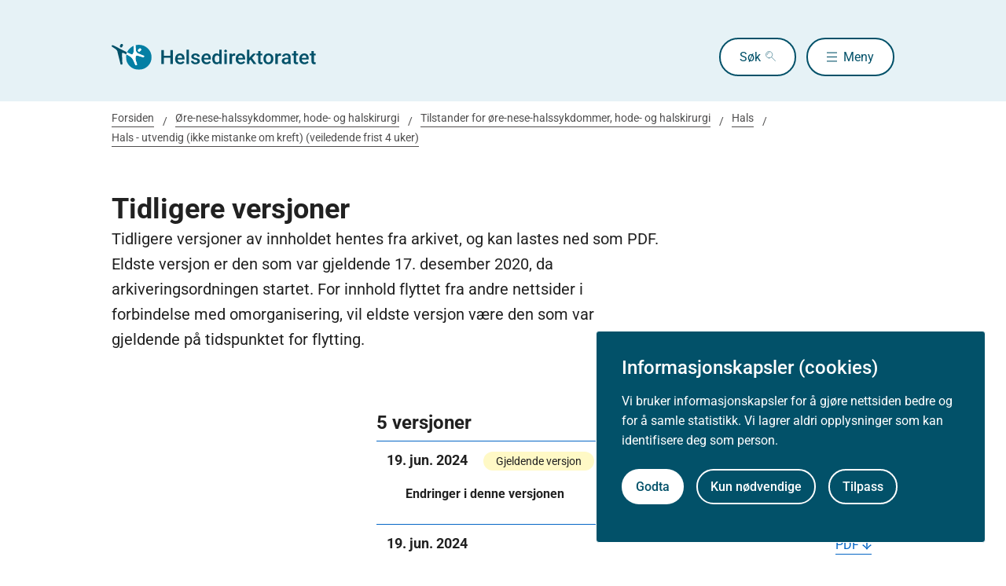

--- FILE ---
content_type: text/html
request_url: https://www.helsedirektoratet.no/veiledere/prioriteringsveiledere/ore-nese-halssykdommer-hode-og-halskirurgi/tilstander-for-ore-nese-halssykdommer-hode-og-halskirurgi/hals/hals-utvendig-ikke-mistanke-om-kreft-veiledende-frist-4-uker?tidligere-versjoner
body_size: 31175
content:
<!DOCTYPE html>
<html xmlns="http://www.w3.org/1999/xhtml" xml:lang="no" lang="no" prefix="og: http://ogp.me/ns#">

<head>
  <title>Hals - utvendig (ikke mistanke om kreft) (veiledende frist 4 uker) - Helsedirektoratet</title>
  <meta charset="utf-8" />
  <meta name="viewport" content="width=device-width,initial-scale=1,shrink-to-fit=no" />
  <meta name="theme-color" content="#000000" />

  <link rel="apple-touch-icon" sizes="180x180" href="/_/asset/helsedirektoratet:0000019bc1f4caa0/static/hdir_favicon.png" />
  <link rel="icon" type="image/x-icon" href="/_/asset/helsedirektoratet:0000019bc1f4caa0/static/hdir_favicon.png" />
  <link rel="shortcut icon" type="image/x-icon" href="/_/asset/helsedirektoratet:0000019bc1f4caa0/static/hdir_favicon.png" />

  <link rel="stylesheet" type="text/css" href="/_/asset/helsedirektoratet:0000019bc1f4caa0/styles/hdir.css" />

  <script type="module" src="/_/asset/helsedirektoratet:0000019bc1f4caa0/js/external-bundle.js"></script>
  <script src="/_/asset/helsedirektoratet:0000019bc1f4caa0/js/external-bundle.legacy.js" nomodule type="text/javascript"></script>

  <script type="module" src="/_/asset/helsedirektoratet:0000019bc1f4caa0/js/project-bundle.js"></script>
  <script defer src="/_/asset/helsedirektoratet:0000019bc1f4caa0/js/project-bundle.legacy.js" nomodule type="text/javascript"></script>

  <script type="module" src="/_/asset/helsedirektoratet:0000019bc1f4caa0/js/zoho.js"></script>
  <script defer src="/_/asset/helsedirektoratet:0000019bc1f4caa0/js/zoho.legacy.js" nomodule type="text/javascript"></script>

  

  <script src="https://www.google-analytics.com/analytics.js"></script>

  <script>
    window.onload = setTimeout(function () { if (location.href.indexOf('#') > -1) { location.href = location.href; } }, 400);
  </script>

  
  
  
  
  <meta name="mobile-web-app-capable" content="yes">
  <meta name="apple-mobile-web-app-status-bar-style" content="default">
  <meta name="apple-mobile-web-app-title" content="Helsedirektoratet">
  
  <meta name="Last-Modified" content="2024-06-19" />
  
    <meta name="avdeling" content="For-plan-og-samhandling" />
  
    <meta name="fagansvarlig" content="Ragnhild-Marie-Sørensen" />
  
    <meta name="innholdstype" content="Generisk normerende enhet" />
  
    <meta name="sistfagligoppdatert" content="2024-06-19T00:00" />
  

<link rel="stylesheet" href="/_/asset/no.bouvet.app.cookiepanel:00000197b0751a90/css/main.css"/><!-- Google Tag Manager -->         <script>dataLayer = [];</script>
        <script>         var gtmScript = "(function(w,d,s,l,i){w[l]=w[l]||[];w[l].push({'gtm.start':     new Date().getTime(),event:'gtm.js'});var f=d.getElementsByTagName(s)[0],     j=d.createElement(s),dl=l!='dataLayer'?'&l='+l:'';j.async=true;j.src=     '//www.googletagmanager.com/gtm.js?id='+i+dl;f.parentNode.insertBefore(j,f);     })(window,document,'script','dataLayer','GTM-PBBJ6GX');";         window.__RUN_ON_COOKIE_CONSENT__ = window.__RUN_ON_COOKIE_CONSENT__ || {};         window.__RUN_ON_COOKIE_CONSENT__["com-enonic-app-google-tagmanager_disabled"] = function () {           var s = document.createElement("script");           s.id = "google-tagmanager-consent";           s.innerText = gtmScript;           document.getElementsByTagName("head")[0].appendChild(s);         }         </script>         <!-- End Google Tag Manager --><meta name="pageID" content="befa3ab9-c2da-4194-8a0e-5d417e025866"><meta name="description">

<meta property="og:title" content="Hals - utvendig (ikke mistanke om kreft) (veiledende frist 4 uker)">
<meta property="og:description">
<meta property="og:site_name" content="Helsedirektoratet">


<meta property="og:url" content="https://www.helsedirektoratet.no/veiledere/prioriteringsveiledere/ore-nese-halssykdommer-hode-og-halskirurgi/tilstander-for-ore-nese-halssykdommer-hode-og-halskirurgi/hals/hals-utvendig-ikke-mistanke-om-kreft-veiledende-frist-4-uker">

<meta property="og:type" content="article">
<meta property="og:locale" content="no">

<meta property="og:image" content="https://www.helsedirektoratet.no/veiledere/prioriteringsveiledere/ore-nese-halssykdommer-hode-og-halskirurgi/tilstander-for-ore-nese-halssykdommer-hode-og-halskirurgi/hals/hals-utvendig-ikke-mistanke-om-kreft-veiledende-frist-4-uker/_/attachment/inline/5f44d48e-0208-4e53-97cc-05cbb4446e8d:23b21ec69622bb4e52b9233ad2f0fc8cc9ac6f5e/hdir-logo-share-some.png">
<meta property="og:image:width" content="1200">
<meta property="og:image:height" content="630">



<meta name="twitter:card" content="summary_large_image">
<meta name="twitter:title" content="Hals - utvendig (ikke mistanke om kreft) (veiledende frist 4 uker)">
<meta name="twitter:description">

<meta name="twitter:image:src" content="https://www.helsedirektoratet.no/veiledere/prioriteringsveiledere/ore-nese-halssykdommer-hode-og-halskirurgi/tilstander-for-ore-nese-halssykdommer-hode-og-halskirurgi/hals/hals-utvendig-ikke-mistanke-om-kreft-veiledende-frist-4-uker/_/image/5f44d48e-0208-4e53-97cc-05cbb4446e8d:acf0c91916a09a75d1c1e89d806a4d16a28dd48a/block-1200-630/hdir-logo-share-some.png.jpg?quality=85">

<meta name="twitter:site" content="@Helsedir"></head>

<body><!-- Google Tag Manager (noscript) -->         <noscript><iframe name="Google Tag Manager" src="//www.googletagmanager.com/ns.html?id=GTM-PBBJ6GX"         height="0" width="0" style="display:none;visibility:hidden"></iframe></noscript>         <!-- End Google Tag Manager (noscript) -->
  <a data-skip-to-content="true" class="b-skip-to-content" href="#main" id="skip-to-article-content">Gå til hovedinnhold</a>
  <div id="globalScopeScripts"></div>
  <div id="header" data-name="Helsedirektoratet" data-links="[{&quot;name&quot;:&quot;Forebygging, diagnose og behandling&quot;,&quot;href&quot;:&quot;https://www.helsedirektoratet.no/forebygging-diagnose-og-behandling&quot;},{&quot;name&quot;:&quot;Digitalisering og e-helse&quot;,&quot;href&quot;:&quot;https://www.helsedirektoratet.no/digitalisering-og-e-helse&quot;},{&quot;name&quot;:&quot;Lov og forskrift&quot;,&quot;href&quot;:&quot;https://www.helsedirektoratet.no/lov-og-forskrift&quot;},{&quot;name&quot;:&quot;Helseberedskap&quot;,&quot;href&quot;:&quot;https://www.helsedirektoratet.no/helseberedskap&quot;},{&quot;name&quot;:&quot;Autorisasjon og spesialistutdanning&quot;,&quot;href&quot;:&quot;https://www.helsedirektoratet.no/autorisasjon-og-spesialistutdanning&quot;},{&quot;name&quot;:&quot;Tilskudd og finansiering&quot;,&quot;href&quot;:&quot;https://www.helsedirektoratet.no/tilskudd-og-finansiering&quot;},{&quot;name&quot;:&quot;Statistikk, registre og rapporter&quot;,&quot;href&quot;:&quot;https://www.helsedirektoratet.no/statistikk-registre-og-rapporter&quot;},{&quot;name&quot;:&quot;Aktuelt&quot;,&quot;href&quot;:&quot;https://www.helsedirektoratet.no/aktuelt&quot;},{&quot;name&quot;:&quot;English&quot;,&quot;href&quot;:&quot;https://www.helsedirektoratet.no/english&quot;},{&quot;name&quot;:&quot;Om Helsedirektoratet&quot;,&quot;href&quot;:&quot;https://www.helsedirektoratet.no/om-oss&quot;}]" data-example-suggestions="[&quot;Spesialistgodkjenning tannlege&quot;,&quot;Helseattest førerkort&quot;,&quot;Pakkeforløp kreft spiserør&quot;,&quot;Diabetes&quot;,&quot;Tilskudd kommunalt rusarbeid&quot;,&quot;Pakkeforløp lungekreft&quot;,&quot;Kosthold barnehage&quot;,&quot;Fysisk aktivitet demens&quot;]" data-logo-href="https://www.helsedirektoratet.no/" data-logo-links="{&quot;standard&quot;:&quot;https://www.helsedirektoratet.no/_/asset/helsedirektoratet:0000019bc1f4caa0/static/hdir_logo.svg&quot;,&quot;mobile&quot;:&quot;https://www.helsedirektoratet.no/_/asset/helsedirektoratet:0000019bc1f4caa0/static/hdir_logo_small.svg&quot;}" data-show-outer-links="false" data-show-login="false"
  >
  </div>

  <div class="l-container">
    

    <nav class="b-breadcrumbs" aria-label="Brødsmulesti">
      <a href="https://www.helsedirektoratet.no/" class="b-breadcrumbs__link">Forsiden</a><a href="https://www.helsedirektoratet.no/veiledere/prioriteringsveiledere/ore-nese-halssykdommer-hode-og-halskirurgi" class="b-breadcrumbs__link">Øre-nese-halssykdommer, hode- og halskirurgi</a><a href="https://www.helsedirektoratet.no/veiledere/prioriteringsveiledere/ore-nese-halssykdommer-hode-og-halskirurgi/tilstander-for-ore-nese-halssykdommer-hode-og-halskirurgi" class="b-breadcrumbs__link">Tilstander for øre-nese-halssykdommer, hode- og halskirurgi</a><a href="https://www.helsedirektoratet.no/veiledere/prioriteringsveiledere/ore-nese-halssykdommer-hode-og-halskirurgi/tilstander-for-ore-nese-halssykdommer-hode-og-halskirurgi/hals" class="b-breadcrumbs__link">Hals</a><a href="https://www.helsedirektoratet.no/veiledere/prioriteringsveiledere/ore-nese-halssykdommer-hode-og-halskirurgi/tilstander-for-ore-nese-halssykdommer-hode-og-halskirurgi/hals/hals-utvendig-ikke-mistanke-om-kreft-veiledende-frist-4-uker" class="b-breadcrumbs__link">Hals - utvendig (ikke mistanke om kreft) (veiledende frist 4 uker)</a>
    </nav>
  </div>

  <main id="main">
    
    
    
    <div data-portal-region="main">
      
      
        
        <div>
  <div class="l-container l-mb-5">
    <div class="l-mt-3">
      <div class="b-article-intro">
        <div class="b-article-intro__text">
          <h1>Tidligere versjoner</h1>
          <p class="b-article-intro__intro">
            Tidligere versjoner av innholdet hentes fra arkivet, og kan lastes ned som PDF. Eldste versjon er den som var gjeldende 17. desember 2020, da arkiveringsordningen startet. 
            For innhold flyttet fra andre nettsider i forbindelse med omorganisering, vil eldste versjon være den som var gjeldende på tidspunktet for flytting.
          </p>
          
        </div>
      </div>
    </div>
    <div class="row l-mt-4">
      <aside class="col-md-3 col-xs-12 l-mb-4"></aside>
      <article class="col-md-8 col-xs-12 col-md-offset-1 t-body-text" id="article">
        <div class="l-mt-4">
          <nav class="b-nav-list" aria-label="unique-text-explaining-this">
            <h2 class="b-nav-list__heading">5 versjoner</h2>
            <ul class="b-nav-list__items">

              <li class="b-nav-list__item">
                <div class="b-nav-list__link b-nav-list__link--no-pointer">
                  <div class="b-list-item-type">
                    <div class="b-list-item">

                      <div class="b-list-item-type__text">
                        <a class="b-list-item-type__download b-list-item-type--float b-list-item-type--link"
                          href="#53458932"
                          aria-label="Last ned PDF"
                          documasterDownloadUrl="https://www.helsedirektoratet.no/api/documasterDownload"
                          versionId="53458932"
                          onclick="window.file_namespace.downloadVersion(this.getAttribute(&#39;documasterDownloadUrl&#39;), this.getAttribute(&#39;versionId&#39;))" data-version="2024-06-19T02:00:00"
                        >
                          PDF
                        </a>
                        <h3>
                          19. jun. 2024&nbsp;<span class="b-list-item-type__current">Gjeldende versjon</span>
                        </h3>
                      </div>

                      <div class="b-list-item-type__subheading">
                        <div class="b-collapsible b-collapsible--small" data-parent-id="53458932">
                          <button class="b-collapsible__button b-collapsible__button--small" aria-expanded="false" aria-controls="53458932">
                            <h4 class="b-collapsible__heading">Endringer i denne versjonen</h4>
                          </button>
                          <div id="53458932" class="b-collapsible__content" aria-hidden="true" hidden="">
                            <p class="b-list-item-type__lead">Avsnittet &quot;Aktuell helsehjelp i spesialisthelsetjenesten&quot; er fjernet under alle tilstander. Setningene &quot;Veiledende frist for start utredning&quot; og &quot;Veiledende frist for start behandling&quot; er erstattet med setningen &quot;Veiledende frist for start helsehjelp&quot; under alle tilstander der pasientgrupper anbefales rett til nødvendig helsehjelp i spesialisthelsetjenesten.</p>
                          </div>
                        </div>
                      </div>

                    </div>
                  </div>
                </div>
              </li>

              <li class="b-nav-list__item">
                <div class="b-nav-list__link b-nav-list__link--no-pointer">
                  <div class="b-list-item-type">
                    <div class="b-list-item">

                      <div class="b-list-item-type__text">
                        <a class="b-list-item-type__download b-list-item-type--float b-list-item-type--link"
                          href="#53458948"
                          aria-label="Last ned PDF"
                          documasterDownloadUrl="https://www.helsedirektoratet.no/api/documasterDownload"
                          versionId="53458948"
                          onclick="window.file_namespace.downloadVersion(this.getAttribute(&#39;documasterDownloadUrl&#39;), this.getAttribute(&#39;versionId&#39;))" data-version="2024-06-19T02:00:00"
                        >
                          PDF
                        </a>
                        <h3>
                          19. jun. 2024&nbsp;
                        </h3>
                      </div>

                      <div class="b-list-item-type__subheading">
                        <div class="b-collapsible b-collapsible--small" data-parent-id="53458948">
                          <button class="b-collapsible__button b-collapsible__button--small" aria-expanded="false" aria-controls="53458948">
                            <h4 class="b-collapsible__heading">Endringer i denne versjonen</h4>
                          </button>
                          <div id="53458948" class="b-collapsible__content" aria-hidden="true" hidden="">
                            <p class="b-list-item-type__lead">Avsnittet &quot;Aktuell helsehjelp i spesialisthelsetjenesten&quot; er fjernet under alle tilstander. Setningene &quot;Veiledende frist for start utredning&quot; og &quot;Veiledende frist for start behandling&quot; er erstattet med setningen &quot;Veiledende frist for start helsehjelp&quot; under alle tilstander der pasientgrupper anbefales rett til nødvendig helsehjelp i spesialisthelsetjenesten.</p>
                          </div>
                        </div>
                      </div>

                    </div>
                  </div>
                </div>
              </li>

              <li class="b-nav-list__item">
                <div class="b-nav-list__link b-nav-list__link--no-pointer">
                  <div class="b-list-item-type">
                    <div class="b-list-item">

                      <div class="b-list-item-type__text">
                        <a class="b-list-item-type__download b-list-item-type--float b-list-item-type--link"
                          href="#53458952"
                          aria-label="Last ned PDF"
                          documasterDownloadUrl="https://www.helsedirektoratet.no/api/documasterDownload"
                          versionId="53458952"
                          onclick="window.file_namespace.downloadVersion(this.getAttribute(&#39;documasterDownloadUrl&#39;), this.getAttribute(&#39;versionId&#39;))" data-version="2024-06-19T02:00:00"
                        >
                          PDF
                        </a>
                        <h3>
                          19. jun. 2024&nbsp;
                        </h3>
                      </div>

                      <div class="b-list-item-type__subheading">
                        <div class="b-collapsible b-collapsible--small" data-parent-id="53458952">
                          <button class="b-collapsible__button b-collapsible__button--small" aria-expanded="false" aria-controls="53458952">
                            <h4 class="b-collapsible__heading">Endringer i denne versjonen</h4>
                          </button>
                          <div id="53458952" class="b-collapsible__content" aria-hidden="true" hidden="">
                            <p class="b-list-item-type__lead">Avsnittet &quot;Aktuell helsehjelp i spesialisthelsetjenesten&quot; er fjernet under alle tilstander. Setningene &quot;Veiledende frist for start utredning&quot; og &quot;Veiledende frist for start behandling&quot; er erstattet med setningen &quot;Veiledende frist for start helsehjelp&quot; under alle tilstander der pasientgrupper anbefales rett til nødvendig helsehjelp i spesialisthelsetjenesten.</p>
                          </div>
                        </div>
                      </div>

                    </div>
                  </div>
                </div>
              </li>

              <li class="b-nav-list__item">
                <div class="b-nav-list__link b-nav-list__link--no-pointer">
                  <div class="b-list-item-type">
                    <div class="b-list-item">

                      <div class="b-list-item-type__text">
                        <a class="b-list-item-type__download b-list-item-type--float b-list-item-type--link"
                          href="#53459024"
                          aria-label="Last ned PDF"
                          documasterDownloadUrl="https://www.helsedirektoratet.no/api/documasterDownload"
                          versionId="53459024"
                          onclick="window.file_namespace.downloadVersion(this.getAttribute(&#39;documasterDownloadUrl&#39;), this.getAttribute(&#39;versionId&#39;))" data-version="2024-06-19T02:00:00"
                        >
                          PDF
                        </a>
                        <h3>
                          19. jun. 2024&nbsp;
                        </h3>
                      </div>

                      <div class="b-list-item-type__subheading">
                        <div class="b-collapsible b-collapsible--small" data-parent-id="53459024">
                          <button class="b-collapsible__button b-collapsible__button--small" aria-expanded="false" aria-controls="53459024">
                            <h4 class="b-collapsible__heading">Endringer i denne versjonen</h4>
                          </button>
                          <div id="53459024" class="b-collapsible__content" aria-hidden="true" hidden="">
                            <p class="b-list-item-type__lead">Avsnittet &quot;Aktuell helsehjelp i spesialisthelsetjenesten&quot; er fjernet under alle tilstander. Setningene &quot;Veiledende frist for start utredning&quot; og &quot;Veiledende frist for start behandling&quot; er erstattet med setningen &quot;Veiledende frist for start helsehjelp&quot; under alle tilstander der pasientgrupper anbefales rett til nødvendig helsehjelp i spesialisthelsetjenesten.</p>
                          </div>
                        </div>
                      </div>

                    </div>
                  </div>
                </div>
              </li>

              <li class="b-nav-list__item">
                <div class="b-nav-list__link b-nav-list__link--no-pointer">
                  <div class="b-list-item-type">
                    <div class="b-list-item">

                      <div class="b-list-item-type__text">
                        <a class="b-list-item-type__download b-list-item-type--float b-list-item-type--link"
                          href="#4734"
                          aria-label="Last ned PDF"
                          documasterDownloadUrl="https://www.helsedirektoratet.no/api/documasterDownload"
                          versionId="4734"
                          onclick="window.file_namespace.downloadVersion(this.getAttribute(&#39;documasterDownloadUrl&#39;), this.getAttribute(&#39;versionId&#39;))" data-version="2015-09-24T11:02:45"
                        >
                          PDF
                        </a>
                        <h3>
                          24. sep. 2015&nbsp;
                        </h3>
                      </div>

                      <div class="b-list-item-type__subheading">
                        <div class="b-collapsible b-collapsible--small" data-parent-id="4734">
                          <button class="b-collapsible__button b-collapsible__button--small" aria-expanded="false" aria-controls="4734">
                            <h4 class="b-collapsible__heading">Endringer i denne versjonen</h4>
                          </button>
                          <div id="4734" class="b-collapsible__content" aria-hidden="true" hidden="">
                            <p class="b-list-item-type__lead">Ingen endringsbeskrivelse</p>
                          </div>
                        </div>
                      </div>

                    </div>
                  </div>
                </div>
              </li>

            </ul>
          </nav>
        </div>
      </article>
    </div>
  </div>
</div>
      
    </div>

    
  </main>

  

    <!-- Dont render this region on versionpage -->
  

  <!-- importing footer from footer.html file -->
  <section class="b-box b-box--square b-box--blue-dark">
	<div class="l-container l-mt-2">
		<footer class="b-footer" role="contentinfo">
			<div class="b-footer__columns">

        
          <!-- sections -->
          <div class="b-footer__column">
            <h2 class="h4 l-mb-1">Om Helsedirektoratet</h2>

            <!-- links as unordered list -->
            <ul class="b-footer__list">
              <li
                class="b-footer__list-item l-mb-1"
              >
                <a
                  href="https://www.helsedirektoratet.no/om-oss"
                  class="b-footer__link"
                >
                  Om oss
                </a>

                <!-- render address after last link in first column -->
                
              </li>
              <li
                class="b-footer__list-item l-mb-1"
              >
                <a
                  href="https://www.helsedirektoratet.no/om-oss/jobbe-i-helsedirektoratet"
                  class="b-footer__link"
                >
                  Jobbe hos oss
                </a>

                <!-- render address after last link in first column -->
                
              </li>
              <li
                class="b-footer__list-item l-mb-1  has-address"
              >
                <a
                  href="https://www.helsedirektoratet.no/om-oss/kontakt-oss"
                  class="b-footer__link"
                >
                  Kontakt oss
                </a>

                <!-- render address after last link in first column -->
                <div
                  class="b-footer__address"
                ><p class="b-footer__text"><strong>Postadresse:</strong><br />Helsedirektoratet<br />Postboks 220, Skøyen<br />0213 Oslo</p></div>
              </li>
            </ul>
          </div>
        

        
          <!-- sections -->
          <div class="b-footer__column">
            <h2 class="h4 l-mb-1">Aktuelt</h2>

            <!-- links as unordered list -->
            <ul class="b-footer__list">
              <li
                class="b-footer__list-item l-mb-1"
              >
                <a
                  href="https://www.helsedirektoratet.no/nyheter"
                  class="b-footer__link"
                >
                  Nyheter
                </a>

                <!-- render address after last link in first column -->
                
              </li>
              <li
                class="b-footer__list-item l-mb-1"
              >
                <a
                  href="https://www.helsedirektoratet.no/konferanser"
                  class="b-footer__link"
                >
                  Arrangementer
                </a>

                <!-- render address after last link in first column -->
                
              </li>
              <li
                class="b-footer__list-item l-mb-1"
              >
                <a
                  href="https://www.helsedirektoratet.no/horinger"
                  class="b-footer__link"
                >
                  Høringer
                </a>

                <!-- render address after last link in first column -->
                
              </li>
              <li
                class="b-footer__list-item l-mb-1"
              >
                <a
                  href="https://www.helsedirektoratet.no/om-oss/presse"
                  class="b-footer__link"
                >
                  Presse
                </a>

                <!-- render address after last link in first column -->
                
              </li>
            </ul>
          </div>
        

        
          <!-- sections -->
          <div class="b-footer__column">
            <h2 class="h4 l-mb-1">Om nettstedet</h2>

            <!-- links as unordered list -->
            <ul class="b-footer__list">
              <li
                class="b-footer__list-item l-mb-1"
              >
                <a
                  href="https://www.helsedirektoratet.no/om-oss/om-nettstedet/personvernerklaering"
                  class="b-footer__link"
                >
                  Personvernerklæring
                </a>

                <!-- render address after last link in first column -->
                
              </li>
              <li
                class="b-footer__list-item l-mb-1"
              >
                <a
                  href="https://uustatus.no/nb/erklaringer/publisert/52b403ba-a430-4d42-a42f-56b7073c8963"
                  class="b-footer__link"
                >
                  Tilgjengelighetserklæring (uustatus.no)
                </a>

                <!-- render address after last link in first column -->
                
              </li>
              <li
                class="b-footer__list-item l-mb-1"
              >
                <a
                  href="https://www.helsedirektoratet.no/om-oss/om-nettstedet/besoksstatistikk-og-informasjonskapsler"
                  class="b-footer__link"
                >
                  Besøksstatistikk og informasjonskapsler
                </a>

                <!-- render address after last link in first column -->
                
              </li>
              <li
                class="b-footer__list-item l-mb-1"
              >
                <a
                  href="https://www.helsedirektoratet.no/om-oss/om-nettstedet/abonnere-pa-innhold"
                  class="b-footer__link"
                >
                  Nyhetsvarsel og abonnement
                </a>

                <!-- render address after last link in first column -->
                
              </li>
              <li
                class="b-footer__list-item l-mb-1"
              >
                <a
                  href="https://www.helsedirektoratet.no/om-oss/apne-data-api"
                  class="b-footer__link"
                >
                  Åpne data (API)
                </a>

                <!-- render address after last link in first column -->
                
              </li>
            </ul>
          </div>
        

      </div>

      <div class="b-footer__footer">
        <div class="b-footer__icons">
          Følg oss:
          
            <a
              href="https://www.facebook.com/helsedirektoratet"
              class="b-footer__icon b-footer__icon-fb"
              aria-label="facebook"
            ></a>
          
            <a
              href="https://twitter.com/helsedir"
              class="b-footer__icon b-footer__icon-tw"
              aria-label="twitter"
            ></a>
          
            <a
              href="https://www.linkedin.com/company/helsedirektoratet/"
              class="b-footer__icon b-footer__icon-in"
              aria-label="linkedin"
            ></a>
          
        </div>
        <div>
          <a
            href="/"
            class="b-footer__logo-link" aria-label="helsedirektoratet logo"
          >
            <div
              class="b-footer__logo"
              style="background-image:url(https://www.helsedirektoratet.no/_/asset/helsedirektoratet:0000019bc1f4caa0/static/hdir_logo_white.svg);"
            ></div>
          </a>
        </div>
      </div>
    </footer>
  </div>
</section>

<!-- GA Metadata --><script>ga('set', { 'dimension1': 'Generisk normerende enhet', 'dimension5': 'Ragnhild-Marie-Sørensen', 'dimension6': 'For-plan-og-samhandling', 'dimension8': 'befa3ab9-c2da-4194-8a0e-5d417e025866'}); if (dataLayer && Array.isArray(dataLayer)) { dataLayer.push({'dimension1': 'Generisk normerende enhet'});} if (dataLayer && Array.isArray(dataLayer)) { dataLayer.push({'dimension5': 'Ragnhild-Marie-Sørensen'});} if (dataLayer && Array.isArray(dataLayer)) { dataLayer.push({'dimension6': 'For-plan-og-samhandling'});} if (dataLayer && Array.isArray(dataLayer)) { dataLayer.push({'dimension8': 'befa3ab9-c2da-4194-8a0e-5d417e025866'});}</script><!-- End GA Metadata --><script src="/_/asset/no.bouvet.app.cookiepanel:00000197b0751a90/js/main.js" defer></script><script type="application/json" data-cookie-panel-selector="config">{"controlCookie":"no.bouvet.app.cookiepanel-cookie-control","url":"/veiledere/prioriteringsveiledere/ore-nese-halssykdommer-hode-og-halskirurgi/tilstander-for-ore-nese-halssykdommer-hode-og-halskirurgi/hals/hals-utvendig-ikke-mistanke-om-kreft-veiledende-frist-4-uker/_/service/no.bouvet.app.cookiepanel/cookie-info","showSettings":false,"theme":"","buttonOrder":"accept-left","title":"Informasjonskapsler (cookies)","description":"Vi bruker informasjonskapsler for å gjøre nettsiden bedre og for å samle statistikk. Vi lagrer aldri opplysninger som kan identifisere deg som person.","settingsLabel":"Tilpass","acceptLabel":"Godta","rejectLabel":"Kun nødvendige","saveLabel":"Lagre","readMoreLabel":"Les mer","readMoreLink":"/om-oss/om-nettstedet/besoksstatistikk-og-informasjonskapsler","categories":[{"title":"Nødvendige informasjonskapsler","description":"Disse informasjonskapslene er nødvendige for at nettsiden vår skal fungere, og du kan derfor ikke velge dem bort.","cookies":[],"default":true,"id":"cookie-panel-nodvendige-informasjonskapsler"},{"title":"Statistikk","description":"Disse informasjonskapslene samler inn anonymisert statistikk for å hjelpe oss å forstå hvordan besøkende bruker nettsiden vår.","cookies":[{"cookie-name":"com-enonic-app-google-tagmanager_disabled","cookie-value-accepted":"false","cookie-value-rejected":"true"},{"cookie-name":"com-enonic-app-siteimprove_disabled","cookie-value-accepted":"false","cookie-value-rejected":"true"}],"id":"cookie-panel-statistikk"}],"expireControlCookieAfterDays":365,"controlCookieInvalidateNumber":0}</script><script type="text/javascript">const portals = document.querySelectorAll("[data-portal-region]");for( const portal of portals ){  if( portal.children.length === 0 )    portal.remove();}</script><!-- Siteimprove --><script type="text/javascript">window.__RUN_ON_COOKIE_CONSENT__ = window.__RUN_ON_COOKIE_CONSENT__ || {};window.__RUN_ON_COOKIE_CONSENT__["com-enonic-app-siteimprove_disabled"] = function () {var sz = document.createElement("script"); sz.type = "text/javascript"; sz.async = true;sz.src = "//siteimproveanalytics.com/js/siteanalyze_6003080.js";var s = document.getElementsByTagName("script")[0]; s.parentNode.insertBefore(sz, s);};</script><!-- End Siteimprove --></body>

</html>


--- FILE ---
content_type: application/javascript
request_url: https://www.helsedirektoratet.no/_/asset/helsedirektoratet:0000019bc1f4caa0/chunk-LXPBDCNW.js
body_size: 173
content:
import {
  Controller
} from "./chunk-ASXS64A7.js";
import {
  __publicField
} from "./chunk-EWTE5DHJ.js";

// src/main/resources/assets/js/controllers/top-heading_controller.ts
var top_heading_controller_default = class extends Controller {
  constructor() {
    super(...arguments);
    __publicField(this, "TOP_MARGIN_OFFSET", 30);
  }
  connect() {
    const intersectionObserver = new IntersectionObserver((entries) => {
      const topEl = this.findTopHeading();
      if (topEl?.id) {
        this.sidebarNavOutlet.setTopHeading(topEl?.id);
      }
    }, {
      rootMargin: `-${this.TOP_MARGIN_OFFSET}px`,
      threshold: [0, 0.1, 0.9, 1]
    });
    this.headingTargets.forEach((heading) => {
      intersectionObserver.observe(heading);
    });
  }
  findTopHeading() {
    return this.headingTargets.reduce((top, el) => {
      const isAboveViewPortTop = el.getBoundingClientRect().top - this.TOP_MARGIN_OFFSET < 0;
      const isClosestToViewPortTop = el.getBoundingClientRect().top > (top?.getBoundingClientRect().top ?? -Infinity);
      return isAboveViewPortTop && isClosestToViewPortTop ? el : top;
    }, void 0);
  }
};
__publicField(top_heading_controller_default, "targets", ["heading"]);
__publicField(top_heading_controller_default, "outlets", ["sidebar-nav"]);

export {
  top_heading_controller_default
};
//# sourceMappingURL=chunk-LXPBDCNW.js.map

--- FILE ---
content_type: image/svg+xml
request_url: https://www.helsedirektoratet.no/_/asset/helsedirektoratet:0000019bc1f4caa0/arrow_right_hdir-DQSFIVKF.svg
body_size: 332
content:
<?xml version="1.0" encoding="UTF-8"?>
<svg width="43px" height="44px" viewBox="0 0 43 44" version="1.1" xmlns="http://www.w3.org/2000/svg" xmlns:xlink="http://www.w3.org/1999/xlink">
    <!-- Generator: Sketch 54.1 (76490) - https://sketchapp.com -->
    <title>arrow_right_hdir</title>
    <desc>Created with Sketch.</desc>
    <g id="Page-1" stroke="none" stroke-width="1" fill="none" fill-rule="evenodd">
        <g id="arrow_right_hdir" transform="translate(0.136000, 0.632000)" fill="#0667C6" fill-rule="nonzero">
            <path d="M23.744,0 C26.7306816,4.9066912 29.6853187,8.97065056 32.608,12.192 C35.5306813,15.4133494 38.8693146,18.3679866 42.624,21.056 L42.624,21.44 C38.8693146,24.1280134 35.5306813,27.0826506 32.608,30.304 C29.6853187,33.5253494 26.7306816,37.5893088 23.744,42.496 L19.712,39.168 C24.5333574,31.8719635 29.2266438,26.5813498 33.792,23.296 C29.9519808,23.637335 26.261351,23.808 22.72,23.808 L-1.42108547e-14,23.808 L-1.42108547e-14,18.688 L22.72,18.688 C26.261351,18.688 29.9519808,18.858665 33.792,19.2 C29.2266438,15.9146502 24.5333574,10.6240365 19.712,3.328 L23.744,0 Z" id="→"></path>
        </g>
    </g>
</svg>